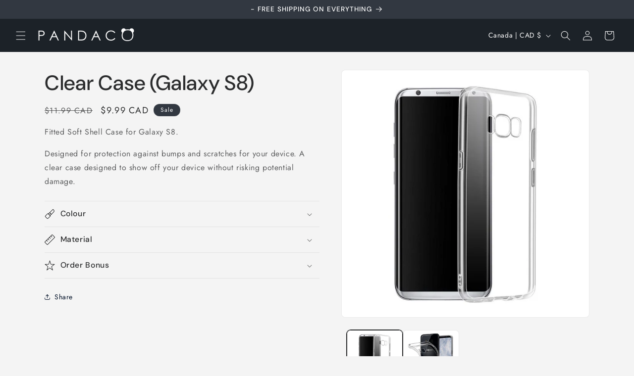

--- FILE ---
content_type: text/javascript
request_url: https://www.pandaco.ca/cdn/shop/t/3/assets/quick-order-list.js?v=178437612139447569671759838908
body_size: 2380
content:
customElements.get("quick-order-list")||customElements.define("quick-order-list",class extends BulkAdd{cartUpdateUnsubscriber=void 0;hasPendingQuantityUpdate=!1;constructor(){super(),this.isListInsideModal=this.closest("bulk-modal"),this.stickyHeaderElement=document.querySelector("sticky-header"),this.stickyHeaderElement&&(this.stickyHeader={height:this.stickyHeaderElement.offsetHeight,type:`${this.stickyHeaderElement.getAttribute("data-sticky-type")}`}),this.totalBar=this.getTotalBar(),this.totalBar&&(this.totalBarPosition=window.innerHeight-this.totalBar.offsetHeight,this.handleResize=this.handleResize.bind(this),window.addEventListener("resize",this.handleResize)),this.querySelector("form").addEventListener("submit",event=>event.preventDefault())}connectedCallback(){this.cartUpdateUnsubscriber=subscribe(PUB_SUB_EVENTS.cartUpdate,async event=>{event.source!==this.id&&(this.toggleTableLoading(!0),await this.refresh(),this.toggleTableLoading(!1))}),this.initEventListeners()}disconnectedCallback(){this.cartUpdateUnsubscriber?.(),window.removeEventListener("resize",this.handleResize)}handleResize(){this.totalBarPosition=window.innerHeight-this.totalBar.offsetHeight,this.stickyHeader.height=this.stickyHeaderElement?this.stickyHeaderElement.offsetHeight:0}initEventListeners(){this.querySelectorAll(".pagination__item").forEach(link=>{link.addEventListener("click",async event=>{event.preventDefault(),event.stopPropagation();const url=new URL(event.currentTarget.href);this.toggleTableLoading(!0),await this.refresh(url.searchParams.get("page")||"1"),this.scrollTop(),this.toggleTableLoading(!1)})}),this.querySelector(".quick-order-list__contents").addEventListener("keyup",this.handleScrollIntoView.bind(this)),this.quickOrderListTable.addEventListener("keydown",this.handleSwitchVariantOnEnter.bind(this)),this.initVariantEventListeners()}initVariantEventListeners(){this.allInputsArray=Array.from(this.querySelectorAll('input[type="number"]')),this.querySelectorAll("quantity-input").forEach(qty=>{const debouncedOnChange=debounce(this.onChange.bind(this),BulkAdd.ASYNC_REQUEST_DELAY,!0);qty.addEventListener("change",event=>{this.hasPendingQuantityUpdate=!0,debouncedOnChange(event)})}),this.querySelectorAll(".quick-order-list-remove-button").forEach(button=>{button.addEventListener("click",event=>{event.preventDefault(),this.toggleLoading(!0),this.startQueue(button.dataset.index,0)})})}get currentPage(){return this.querySelector(".pagination-wrapper")?.dataset?.page??"1"}get cartVariantsForProduct(){return JSON.parse(this.querySelector("[data-cart-contents]")?.innerHTML||"[]")}onChange(event){const inputValue=parseInt(event.target.value);this.cleanErrorMessageOnType(event),inputValue==0?(event.target.setAttribute("value",inputValue),this.startQueue(event.target.dataset.index,inputValue)):this.validateQuantity(event)}cleanErrorMessageOnType(event){const handleKeydown=()=>{event.target.setCustomValidity(" "),event.target.reportValidity(),event.target.removeEventListener("keydown",handleKeydown)};event.target.addEventListener("keydown",handleKeydown)}validateInput(target){const targetValue=parseInt(target.value),targetMin=parseInt(target.dataset.min),targetStep=parseInt(target.step);return target.max?targetValue==0||targetValue>=targetMin&&targetValue<=parseInt(target.max)&&targetValue%targetStep==0:targetValue==0||targetValue>=targetMin&&targetValue%targetStep==0}get quickOrderListTable(){return this.querySelector(".quick-order-list__table")}getSectionsToRender(){return[{id:this.id,section:this.dataset.section,selector:`#${this.id}`},{id:"cart-icon-bubble",section:"cart-icon-bubble",selector:"#shopify-section-cart-icon-bubble"},{id:`quick-order-list-live-region-text-${this.dataset.productId}`,section:"cart-live-region-text",selector:".shopify-section"},{id:"CartDrawer",selector:".drawer__inner",section:"cart-drawer"}]}toggleTableLoading(enable){this.quickOrderListTable.classList.toggle("quick-order-list__container--disabled",enable),this.toggleLoading(enable)}async refresh(pageNumber=null){const url=this.dataset.url||window.location.pathname;return fetch(`${url}?section_id=${this.dataset.section}&page=${pageNumber||this.currentPage}`).then(response=>response.text()).then(responseText=>{const responseQuickOrderList=new DOMParser().parseFromString(responseText,"text/html").querySelector(`#${this.id}`);responseQuickOrderList&&(this.innerHTML=responseQuickOrderList.innerHTML,this.initEventListeners())}).catch(e=>{console.error(e)})}renderSections(parsedState){const{items,sections}=parsedState;this.getSectionsToRender().forEach(({id,selector,section})=>{const sectionElement=document.getElementById(id);if(!sectionElement)return;const newSection=new DOMParser().parseFromString(sections[section],"text/html").querySelector(selector);if(section===this.dataset.section){if(this.queue.length>0||this.hasPendingQuantityUpdate)return;const focusedElement=document.activeElement;let focusTarget=focusedElement?.dataset?.target;focusTarget?.includes("remove")&&(focusTarget=focusedElement.closest("quantity-popover")?.querySelector('[data-target*="increment-"]')?.dataset.target);const total=this.getTotalBar();total&&(total.innerHTML=newSection.querySelector(".quick-order-list__total").innerHTML);const table=this.quickOrderListTable,newTable=newSection.querySelector(".quick-order-list__table"),shouldUpdateVariants=this.currentPage===(newSection.querySelector(".pagination-wrapper")?.dataset.page??"1");if(newTable&&shouldUpdateVariants){table.innerHTML=newTable.innerHTML;const newFocusTarget=this.querySelector(`[data-target='${focusTarget}']`);newFocusTarget&&newFocusTarget?.focus({preventScroll:!0}),this.initVariantEventListeners()}}else section==="cart-drawer"?(sectionElement.closest("cart-drawer")?.classList.toggle("is-empty",items.length===0),sectionElement.querySelector(selector).innerHTML=newSection.innerHTML):sectionElement.innerHTML=newSection.innerHTML})}getTotalBar(){return this.querySelector(".quick-order-list__total")}scrollTop(){const{top}=this.getBoundingClientRect();this.isListInsideModal?this.scrollIntoView():window.scrollTo({top:top+window.scrollY-(this.stickyHeader?.height||0),behavior:"instant"})}scrollQuickOrderListTable(target){const inputTopBorder=target.getBoundingClientRect().top,inputBottomBorder=target.getBoundingClientRect().bottom;if(this.isListInsideModal){const totalBarCrossesInput=inputBottomBorder>this.totalBar.getBoundingClientRect().top,tableHeadCrossesInput=inputTopBorder<this.querySelector(".quick-order-list__table thead").getBoundingClientRect().bottom;(totalBarCrossesInput||tableHeadCrossesInput)&&this.scrollToCenter(target)}else{const stickyHeaderBottomBorder=this.stickyHeaderElement?.getBoundingClientRect().bottom,totalBarCrossesInput=inputBottomBorder>this.totalBarPosition,inputOutsideOfViewPort=inputBottomBorder<this.querySelector(".variant-item__quantity-wrapper").offsetHeight,stickyHeaderCrossesInput=this.stickyHeaderElement&&this.stickyHeader.type!=="on-scroll-up"&&this.stickyHeader.height>inputTopBorder,stickyHeaderScrollupCrossesInput=this.stickyHeaderElement&&this.stickyHeader.type==="on-scroll-up"&&this.stickyHeader.height>inputTopBorder&&stickyHeaderBottomBorder>0;(totalBarCrossesInput||inputOutsideOfViewPort||stickyHeaderCrossesInput||stickyHeaderScrollupCrossesInput)&&this.scrollToCenter(target)}}scrollToCenter(target){target.scrollIntoView({block:"center",behavior:"smooth"})}handleScrollIntoView(event){(event.key==="Tab"||event.key==="Enter")&&this.allInputsArray.length!==1&&this.scrollQuickOrderListTable(event.target)}handleSwitchVariantOnEnter(event){if(event.key!=="Enter"||event.target.tagName!=="INPUT"||(event.preventDefault(),event.target.blur(),!this.validateInput(event.target)||this.allInputsArray.length<=1))return;const currentIndex=this.allInputsArray.indexOf(event.target),offset=event.shiftKey?-1:1,nextIndex=(currentIndex+offset+this.allInputsArray.length)%this.allInputsArray.length;this.allInputsArray[nextIndex]?.select()}updateMultipleQty(items){this.queue.length==0&&(this.hasPendingQuantityUpdate=!1),this.toggleLoading(!0);const url=this.dataset.url||window.location.pathname,body=JSON.stringify({updates:items,sections:this.getSectionsToRender().map(({section})=>section),sections_url:`${url}?page=${this.currentPage}`});this.updateMessage(),this.setErrorMessage(),fetch(`${routes.cart_update_url}`,{...fetchConfig(),body}).then(response=>response.text()).then(async state=>{const parsedState=JSON.parse(state);this.renderSections(parsedState),publish(PUB_SUB_EVENTS.cartUpdate,{source:this.id,cartData:parsedState})}).catch(e=>{console.error(e),this.setErrorMessage(window.cartStrings.error)}).finally(()=>{this.queue.length===0&&this.toggleLoading(!1),this.setRequestStarted(!1)})}setErrorMessage(message=null){this.errorMessageTemplate=this.errorMessageTemplate??document.getElementById(`QuickOrderListErrorTemplate-${this.dataset.productId}`).cloneNode(!0),document.querySelectorAll(".quick-order-list-error").forEach(errorElement=>{if(errorElement.innerHTML="",!message)return;const updatedMessageElement=this.errorMessageTemplate.cloneNode(!0);updatedMessageElement.content.querySelector(".quick-order-list-error-message").innerText=message,errorElement.appendChild(updatedMessageElement.content)})}updateMessage(quantity=null){const messages=this.querySelectorAll(".quick-order-list__message-text"),icons=this.querySelectorAll(".quick-order-list__message-icon");if(quantity===null||isNaN(quantity)){messages.forEach(message=>message.innerHTML=""),icons.forEach(icon=>icon.classList.add("hidden"));return}const isQuantityNegative=quantity<0,absQuantity=Math.abs(quantity),textTemplate=isQuantityNegative?absQuantity===1?window.quickOrderListStrings.itemRemoved:window.quickOrderListStrings.itemsRemoved:quantity===1?window.quickOrderListStrings.itemAdded:window.quickOrderListStrings.itemsAdded;messages.forEach(msg=>msg.innerHTML=textTemplate.replace("[quantity]",absQuantity)),isQuantityNegative||icons.forEach(i=>i.classList.remove("hidden"))}updateError(updatedValue,id){let message="";typeof updatedValue>"u"?message=window.cartStrings.error:message=window.cartStrings.quantityError.replace("[quantity]",updatedValue),this.updateLiveRegions(id,message)}updateLiveRegions(id,message){const variantItemErrorDesktop=document.getElementById(`Quick-order-list-item-error-desktop-${id}`);variantItemErrorDesktop&&(variantItemErrorDesktop.querySelector(".variant-item__error-text").innerHTML=message,variantItemErrorDesktop.closest("tr").classList.remove("hidden")),variantItemErrorMobile&&(variantItemErrorMobile.querySelector(".variant-item__error-text").innerHTML=message),this.querySelector("#shopping-cart-variant-item-status").setAttribute("aria-hidden",!0);const cartStatus=document.getElementById("quick-order-list-live-region-text");cartStatus.setAttribute("aria-hidden",!1),setTimeout(()=>{cartStatus.setAttribute("aria-hidden",!0)},1e3)}toggleLoading(loading,target=this){target.querySelector("#shopping-cart-variant-item-status").toggleAttribute("aria-hidden",!loading),target.querySelectorAll(".variant-remove-total .loading__spinner")?.forEach(spinner=>spinner.classList.toggle("hidden",!loading))}}),customElements.get("quick-order-list-remove-all-button")||customElements.define("quick-order-list-remove-all-button",class extends HTMLElement{constructor(){super(),this.quickOrderList=this.closest("quick-order-list"),this.actions={confirm:"confirm",remove:"remove",cancel:"cancel"},this.addEventListener("click",event=>{if(event.preventDefault(),this.dataset.action===this.actions.confirm)this.toggleConfirmation(!1,!0);else if(this.dataset.action===this.actions.remove){const items=this.quickOrderList.cartVariantsForProduct.reduce((acc,variantId)=>({...acc,[variantId]:0}),{});this.quickOrderList.updateMultipleQty(items),this.toggleConfirmation(!0,!1)}else this.dataset.action===this.actions.cancel&&this.toggleConfirmation(!0,!1)})}toggleConfirmation(showConfirmation,showInfo){this.quickOrderList.querySelector(".quick-order-list-total__confirmation").classList.toggle("hidden",showConfirmation),this.quickOrderList.querySelector(".quick-order-list-total__info").classList.toggle("hidden",showInfo)}});
//# sourceMappingURL=/cdn/shop/t/3/assets/quick-order-list.js.map?v=178437612139447569671759838908
